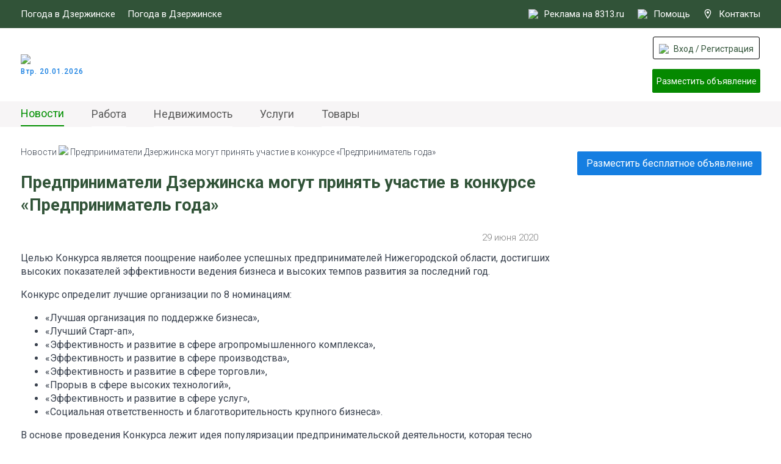

--- FILE ---
content_type: text/html; charset=UTF-8
request_url: https://www.8313.ru/news/predprinimateli_dzerzhinska_mogut_prinyaty_uchastie_v_konkurse_predprinimately_goda
body_size: 7338
content:
<!DOCTYPE html>
<html>
  <head>
    <meta charset="UTF-8">
    <meta name="viewport" content="width=device-width, user-scalable=no">
    
    <base href="/">

  	<title>8313.ru - Предприниматели Дзержинска могут принять участие в конкурсе «Предприниматель года»</title>
    
	<meta name="Keywords" content=''>
    <meta name="Description" content='Конкурс определит лучшие организации по 8 номинациям.'>
    <meta name="SKYPE_TOOLBAR" content="SKYPE_TOOLBAR_PARSER_COMPATIBLE" />

    <meta name="theme-color" content="#315338">
    
    <link rel="manifest" href="/manifest.json">
    <link rel="shortcut icon" href="/thumb?src=&f=ico&w=32&h=32&far=1&ra=1&hash=c590af48ab0ce2fbf08fe0aa1e0efe39" type="image/x-icon">

    <link rel="icon" type="image/png" href="/thumb?src=&f=png&w=16&h=16&far=1&ra=1&hash=5c21aa65cab785f452b43370d6560585" sizes="16x16">
    <link rel="icon" type="image/png" href="/thumb?src=&f=png&w=24&h=24&far=1&ra=1&hash=3afc53ff561619f6a9cb7fdb7428f82f" sizes="24x24">
    <link rel="icon" type="image/png" href="/thumb?src=&f=png&w=32&h=32&far=1&ra=1&hash=6dcd87c968f438fc3981f8bf22d906fc" sizes="32x32">
    <link rel="icon" type="image/png" href="/thumb?src=&f=png&w=48&h=48&far=1&ra=1&hash=363d918b695070be596fe7d479ffedc8" sizes="48x48">
    <link rel="icon" type="image/png" href="/thumb?src=&f=png&w=64&h=64&far=1&ra=1&hash=cfa953f3ebca7c88c990bf37a1745865" sizes="64x64">
    <link rel="icon" type="image/png" href="/thumb?src=&f=png&w=192&h=192&far=1&ra=1&hash=8959bfbb2037d4ac41aaddccdfe26879" sizes="192x192">

    <link rel="apple-touch-icon" sizes="57x57" href="/thumb?src=&f=png&w=57&h=57&far=1&ra=1&hash=93e0462cfe221166ebfc9ac65ca9703a">
    <link rel="apple-touch-icon-precomposed" sizes="57x57" href="/thumb?src=&f=png&w=57&h=57&far=1&ra=1&hash=93e0462cfe221166ebfc9ac65ca9703a">
    <link rel="apple-touch-icon" sizes="72x72" href="/thumb?src=&f=png&w=72&h=72&far=1&ra=1&hash=bc7d6aabdcd8ae3c3f9ab136330169dc">
    <link rel="apple-touch-icon" sizes="114x114" href="/thumb?src=&f=png&w=114&h=114&far=1&ra=1&hash=dd3aa2fb76489f12269d81f5bc3ff439">
    <link rel="apple-touch-icon" sizes="120x120" href="/thumb?src=&f=png&w=120&h=120&far=1&ra=1&hash=0a83d183da9e33d68badf2b48b700640">
    <link rel="apple-touch-icon" sizes="144x144" href="/thumb?src=&f=png&w=144&h=144&far=1&ra=1&hash=620912a40c10e50e299b7f5a727de7a4">
    <link rel="apple-touch-icon" sizes="152x152" href="/thumb?src=&f=png&w=152&h=152&far=1&ra=1&hash=577de407e3c592e1b7980dd9d3eb420d">
    <link rel="apple-touch-icon" sizes="180x180" href="/thumb?src=&f=png&w=180&h=180&far=1&ra=1&hash=0a174eb616a93d925a23046f3ccaa6a4">

    <meta property="og:title" content="Предприниматели Дзержинска могут принять участие в конкурсе «Предприниматель года» - 8313.ru"/>
    <meta property="og:description" content="Конкурс определит лучшие организации по 8 номинациям."/>
    <meta property="og:image" content="https://www.8313.ru/files/news/2020/06/2906/290620_2.jpg">
    <meta property="og:type" content="article"/>
    <meta property="og:url" content= "https://www.8313.ru/news/predprinimateli_dzerzhinska_mogut_prinyaty_uchastie_v_konkurse_predprinimately_goda" />
    
    <meta name="application-name" content="8313.ru">
    <meta name="msapplication-TileImage" content="">
    <meta name="msapplication-TileColor" content="rgb(34, 55, 99)">

    <link rel="canonical" href="https://www.8313.ru/news/predprinimateli_dzerzhinska_mogut_prinyaty_uchastie_v_konkurse_predprinimately_goda"/>

    <link rel="stylesheet" type="text/css" href="/js/jquery-ui-1.12.1.custom/jquery-ui.min.css">
    <link rel="stylesheet" type="text/css" href="/js/jquery-ui-1.12.1.custom/jquery-ui.structure.min.css">
    <link rel="stylesheet" type="text/css" href="/js/jquery-ui-1.12.1.custom/jquery-ui.theme.min.css">
    <link rel="stylesheet" type="text/css" href="/js/fancybox3/jquery.fancybox.min.css">
    <link rel="stylesheet" type="text/css" href="/js/slick/slick.css">
    <link rel="stylesheet" type="text/css" href="/js/slick/slick-theme.css">
    <link rel="stylesheet" type="text/css" href="/newstyle.css">
    <link rel="stylesheet" type="text/css" href="/mobile/newstyle.css">

    <script src="/js/jquery-latest.min.js"></script>
    <script src="/js/jquery-ui-1.12.1.custom/jquery-ui.min.js"></script>
    <script src="/js/jquery.maskedinput.min.js"></script>
    <script src="/js/jquery.priceformat.min.js"></script>
    <script src="/js/slick/slick.min.js"></script>
    <script src="/js/modules/users.js"></script>
    <script src="/newscript.js"></script>
    
    <script src="https://captcha-api.yandex.ru/captcha.js" defer></script>

  	<meta name="yandex-verification" content="34cfbba5233e516c" />
<meta name="yandex-verification" content="6f894ae70a4241b0" />
<script src="https://yastatic.net/es5-shims/0.0.2/es5-shims.min.js"></script>
<script src="https://yastatic.net/share2/share.js"></script>
<!-- Yandex.RTB -->
<script>window.yaContextCb=window.yaContextCb||[]</script>
<script src="https://yandex.ru/ads/system/context.js" async></script>

    <!--LiveInternet counter--><script>
new Image().src = "https://counter.yadro.ru/hit?r"+
escape(document.referrer)+((typeof(screen)=="undefined")?"":
";s"+screen.width+"*"+screen.height+"*"+(screen.colorDepth?
screen.colorDepth:screen.pixelDepth))+";u"+escape(document.URL)+
";h"+escape(document.title.substring(0,150))+
";"+Math.random();</script><!--/LiveInternet-->


    
    <!-- Yandex.Metrika counter -->
<script type="text/javascript" >
   (function(m,e,t,r,i,k,a){m[i]=m[i]||function(){(m[i].a=m[i].a||[]).push(arguments)};
   m[i].l=1*new Date();
   for (var j = 0; j < document.scripts.length; j++) {if (document.scripts[j].src === r) { return; }}
   k=e.createElement(t),a=e.getElementsByTagName(t)[0],k.async=1,k.src=r,a.parentNode.insertBefore(k,a)})
   (window, document, "script", "https://mc.yandex.ru/metrika/tag.js", "ym");

   ym(713220, "init", {
        clickmap:true,
        trackLinks:true,
        accurateTrackBounce:true,
        webvisor:true
   });
</script>
<noscript><div><img src="https://mc.yandex.ru/watch/713220" style="position:absolute; left:-9999px;" alt="" /></div></noscript>
<!-- /Yandex.Metrika counter -->
<!-- Top.Mail.Ru counter -->
<script type="text/javascript">
var _tmr = window._tmr || (window._tmr = []);
_tmr.push({id: "3394881", type: "pageView", start: (new Date()).getTime()});
(function (d, w, id) {
  if (d.getElementById(id)) return;
  var ts = d.createElement("script"); ts.type = "text/javascript"; ts.async = true; ts.id = id;
  ts.src = "https://top-fwz1.mail.ru/js/code.js";
  var f = function () {var s = d.getElementsByTagName("script")[0]; s.parentNode.insertBefore(ts, s);};
  if (w.opera == "[object Opera]") { d.addEventListener("DOMContentLoaded", f, false); } else { f(); }
})(document, window, "tmr-code");
</script>
<noscript><div><img src="https://top-fwz1.mail.ru/counter?id=3394881;js=na" style="position:absolute;left:-9999px;" alt="Top.Mail.Ru" /></div></noscript>
<!-- /Top.Mail.Ru counter -->

  </head>
  <body>
          
	<header>
		<div class="center">
			<div class="fc">
				<div class="pogoda">
					<span>Погода в Дзержинске</span> 
                    <!-- Weather widget by https://www.meteoservice.ru -->
                    <a id="ms-informer-link-2f14917b39a07f3283860b64565cde56" class="ms-informer-link" target="_blank" href="https://www.meteoservice.ru/weather/overview/dzerzhinsk">Погода в Дзержинске</a>
                    <script class="ms-informer-script" src="https://www.meteoservice.ru/informer/script/2f14917b39a07f3283860b64565cde56"></script>
                    <!-- End -->
				</div>
				<div class="right">
					<a target="_blank" href="https://promo.8313.ru?utm_source=8313&utm_medium=link&utm_campaign=menu"><img src="/files/svg/megaphone.svg" /> Реклама на 8313.ru</a>
					<a href="/contacts" class="help"><img src="/files/svg/help.svg" /> Помощь</a>
					<a href="/contacts" class="about">
                      <svg xmlns="http://www.w3.org/2000/svg" width="16" height="16" viewBox="0 0 24 24">
                        <path fill="#FFFFFF" d="M12 2c3.196 0 6 2.618 6 5.602 0 3.093-2.493 7.132-6 12.661-3.507-5.529-6-9.568-6-12.661 0-2.984 2.804-5.602 6-5.602m0-2c-4.198 0-8 3.403-8 7.602 0 4.198 3.469 9.21 8 16.398 4.531-7.188 8-12.2 8-16.398 0-4.199-3.801-7.602-8-7.602zm0 11c-1.657 0-3-1.343-3-3s1.343-3 3-3 3 1.343 3 3-1.343 3-3 3z"/>
                      </svg>
                      Контакты
              		</a>
				</div>
			</div>
		</div>
	</header>
	<section class="flock">
		<div class="center">
			<div class="fc">
				<a href="/" class="logoBlock">
					<img src="/files/svg/logo.svg" />
					<div class="text">
                      Втр. 20.01.2026
					</div>
                </a>
				<!--a href="/" class="logoBlock">
					<img src="/images/newyear/logo8313ny.png" />
					<div class="text">
                      До 2025 осталось: <span class="js_nysec">33 263 348</span>
					</div>
				</a!-->
				<div class="bIng">
					<!-- Yandex.RTB R-A-820891-19 -->
<div id="yandex_rtb_R-A-820891-19" style="width: 100%;height: 90px"></div>
<script>
window.yaContextCb.push(()=>{
	Ya.Context.AdvManager.render({
		"blockId": "R-A-820891-19",
		"renderTo": "yandex_rtb_R-A-820891-19"
	})
})
</script>
                    <div class="close"></div>
				</div>
				<div class="lkBtns">
                  	<div class="login"><a class="acc" onclick="asUsers.showForm.login()"><img src="/files/svg/user.svg" /> Вход / Регистрация</a></div>
					<a class="addAdv" onclick="asUsers.showForm.login()">Разместить объявление</a>
				</div>
			</div>
		</div>
	</section>
	<section class="topMenu">
		<div class="center">
			<div class="fc">				<menu><li><a href="/">Новости</a></li><li><a href="/ads/job">Работа</a></li><li><a href="/ads/realty">Недвижимость</a></li><li><a href="/ads/services">Услуги</a></li><li><a href="/ads/goods">Товары</a></li>				</menu>				<!--a class="openMenu">
					<div></div>
					<div></div>
					<div></div>
				</a!-->
			</div>
		</div>
	</section>
	<section class="pageContent">
		<div class="center">
			<div class="fc">
				<div class="lb">
                  <div class="mshow topmobbaner"><div id="yandex_rtb_R-A-820891-30" style="width: 700;height: 200px"></div>
<script>
window.yaContextCb.push(()=>{
	Ya.Context.AdvManager.render({
		"blockId": "R-A-820891-30",
		"renderTo": "yandex_rtb_R-A-820891-30"
	})
})
</script></div><script>
  $('section.topMenu .fc menu li:first-child').addClass('active');
</script>
<div class="breadcrumbs">
	<a href="/">Новости</a> <img width="6" src="/files/svg/nazad.svg"> <span>Предприниматели Дзержинска могут принять участие в конкурсе «Предприниматель года»</span>
</div>
<h1>Предприниматели Дзержинска могут принять участие в конкурсе «Предприниматель года»</h1>
<div class="dateNewsMore">
  <div></div>
  <div class="right">
    29 июня 2020  
    <a class="p">
    	<div id="my-share-1008"></div>
    </a>
    <script>
      var share = Ya.share2('my-share-1008', {
        content: {
          url: 'https://www.8313.ru/news/predprinimateli_dzerzhinska_mogut_prinyaty_uchastie_v_konkurse_predprinimately_goda'              
        },
        theme: {
          services: 'vkontakte,odnoklassniki,viber,whatsapp,telegram,moimir,skype',
          bare: false,
          moreButtonType: 'short',
          limit: 0,
          popupDirection: 'auto'
        }
      });
    </script>
  </div>
</div>
<p>Целью Конкурса является поощрение наиболее успешных предпринимателей Нижегородской области, достигших высоких показателей эффективности ведения бизнеса и высоких темпов развития за последний год.</p>

<p>Конкурс определит лучшие организации по 8 номинациям:</p>

<ul>
	<li>&laquo;Лучшая организация по поддержке бизнеса&raquo;,</li>
	<li>&laquo;Лучший Старт-ап&raquo;,</li>
	<li>&laquo;Эффективность и развитие в сфере агропромышленного комплекса&raquo;,</li>
	<li>&laquo;Эффективность и развитие в сфере производства&raquo;,</li>
	<li>&laquo;Эффективность и развитие в сфере торговли&raquo;,</li>
	<li>&laquo;Прорыв в сфере высоких технологий&raquo;,</li>
	<li>&laquo;Эффективность и развитие в сфере услуг&raquo;,</li>
	<li>&laquo;Социальная ответственность и благотворительность крупного бизнеса&raquo;.</li>
</ul>

<p>В основе проведения Конкурса лежит идея популяризации предпринимательской деятельности, которая тесно связана с экономическим развитием общества и повышением его благосостояния.</p>

<p>Заполненные заявки от участников принимаются в срок до 15.07.2020 года в соответствии с Положением о Конкурсе на <a href="http://minprom.government-nnov.ru" target="_blank">портале поддержки предпринимательства</a> на электронную почту <a href="mailto:konkurs@minprom.kreml.nnov.ru">konkurs@minprom.kreml.nnov.ru</a>.</p>

<p>Контактное лицо по вопросам участия в конкурсе: Астафьева Анастасия Александровна, тел.: 8 (831) 435-16-37.</p>

<p><!-- Yandex.RTB R-A-820891-18 -->
<div id="yandex_rtb_R-A-820891-18" style="width: 100%"></div>
<script>
$( document ).ready(function() {
window.yaContextCb.push(()=>{
  Ya.Context.AdvManager.render({
    renderTo: 'yandex_rtb_R-A-820891-18',
    blockId: 'R-A-820891-18'
  })
});
})</script></p>

<div class="gallary" style="opacity: 0.2;">
	
</div>
<a href="" class="allPhotoBtn">Все фотографии</a>
<div class="dateNewsMore">
  <div></div>
  <div class="right">
    29 июня 2020  
    <a class="p">
      <div id="my-share-2-1008"></div>
    </a>
    <script>
      var share = Ya.share2('my-share-2-1008', {
        content: {
          url: 'https://www.8313.ru/news/predprinimateli_dzerzhinska_mogut_prinyaty_uchastie_v_konkurse_predprinimately_goda'              
        },
        theme: {
          services: 'vkontakte,odnoklassniki,viber,whatsapp,telegram,moimir,skype',
          bare: false,
          moreButtonType: 'short',
          limit: 0,
          popupDirection: 'auto'
        }
      });
    </script>
  </div>
</div>					<div class="lnews">
						<div class="h">Последние новости</div>
						<div class="elms"><a href="/news/zhiteli_dzerzhinska_prinyali_uchastie_v_traditsionnom_obryade_kreshtenskih_kupaniy">
  <img src="/files/news/2026/01/2001.jpg" />
  <div class="name">
    Жители Дзержинска приняли участие в традиционном обряде крещенских купаний
  </div>
</a><a href="/news/poisk_ochevidtsev_dtp_200126">
  <img src="/files/news/dtp/rozisk.jpg" />
  <div class="name">
    Поиск очевидцев ДТП
  </div>
</a><a href="/news/v_dzerzhinske_budet_rabotaty_poezd_zdorovyya">
  <img src="/files/news/2026/01/16015.jpg" />
  <div class="name">
    В Дзержинске будет работать «Поезд здоровья»
  </div>
</a><a class="flexcenter">
<!-- Yandex.RTB R-A-820891-21 -->
<div id="yandex_rtb_R-A-820891-21"></div>
<script>
$( document ).ready(function() {
window.yaContextCb.push(()=>{
  Ya.Context.AdvManager.render({
    renderTo: 'yandex_rtb_R-A-820891-21',
    blockId: 'R-A-820891-21'
  })
});
})</script>
</a><a href="/news/kreshtenskie_bogosluzheniya_proydut_v_hramah_dzerzhinska_160126">
  <img src="/files/news/2026/01/16012.jpg" />
  <div class="name">
    Крещенские богослужения пройдут в храмах Дзержинска
  </div>
</a><a href="/news/dzerzhinskaya_gosavtoinspektsiya_provela_aktsiyu_zimnyaya_doroga">
  <img src="/files/news/2026/01/16011.jpg" />
  <div class="name">
    Дзержинская Госавтоинспекция провела акцию «Зимняя дорога»
  </div>
</a><a href="/news/festivaly_gorod_dobrih_lyudey_proshel_v_molodezhnom_tsentre_sputnik">
  <img src="/files/news/2026/01/1601.jpg" />
  <div class="name">
    Фестиваль «Город добрых людей» прошел в молодежном центре «Спутник»
  </div>
</a><a href="/news/v_dzerzhinske_sledstvennim_komitetom_initsiirovana_proverka_po_faktu_napadeniya_na_podrostka_u_shkoli">
  <img src="/files/news/kriminal/sk.jpg" />
  <div class="name">
    В Дзержинске Следственным комитетом инициирована проверка по факту нападения на подростка у школы
  </div>
</a><a class="flexcenter">
<!-- Yandex.RTB R-A-820891-23 -->
<div id="yandex_rtb_R-A-820891-23"></div>
<script>window.yaContextCb.push(()=>{
  Ya.Context.AdvManager.render({
    renderTo: 'yandex_rtb_R-A-820891-23',
    blockId: 'R-A-820891-23'
  })
})</script>
</a>						</div>
                        <div class="goParent">
                            <a onclick="javascript:history.back(); return false;" href="javascript:void(0)">Вернуться к списку новостей</a>
                        </div>
					</div>				</div>
				<div class="rb">
					<div class="images">
                      	<a onclick="asUsers.showForm.login()" class="razobv">Разместить бесплатное объявление</a>
						<!-- Yandex.RTB R-A-820891-20 -->
<div id="yandex_rtb_R-A-820891-20"></div>
<script>
window.yaContextCb.push(()=>{
	Ya.Context.AdvManager.render({
		"blockId": "R-A-820891-20",
		"renderTo": "yandex_rtb_R-A-820891-20"
	})
})
</script>
</br>

<!-- Yandex.RTB R-A-820891-28 -->
<div id="yandex_rtb_R-A-820891-28" style="width: 100%;height: 300px"></div>
<script>window.yaContextCb.push(()=>{
	Ya.Context.AdvManager.render({
		"blockId": "R-A-820891-28",
		"renderTo": "yandex_rtb_R-A-820891-28"
	})
})
</script>



					</div>
				</div>
			</div>
		</div>
	</section>	<footer>
		<div class="center">
			<div class="l1">
				<div class="c1">
					<div class="h1"><!--noindex-->Контакты для размещения рекламы<!--/noindex--></div>
                  	<div class="t1"><!--noindex-->Телефон: <a href="tel:+79877561120">+7 (987) 756-11-20</a><!--/noindex--></div>
					<div class="t2"><!--noindex-->E-mail: <a href="mailto:support@8313.ru">support@8313.ru</a><!--/noindex--></div>
					<div class="h2"><!--noindex-->По вопросам размещения объявлений<!--/noindex--></div>
					<div class="t3"><!--noindex-->E-mail: <a href="mailto:support@8313.ru">support@8313.ru</a><!--/noindex--></div>
                    </div>
				<div class="sep"></div>
				<div class="c2">
					<div class="h1"><!--noindex-->Документы<!--/noindex--></div>
					<div class="t1"><a href="/terms_of_service"><!--noindex-->Условия использования сайта 8313.ru<!--/noindex--></a></div>
				    <div class="t2"><a href="/placement_rules"><!--noindex-->Правила размещения объявлений<!--/noindex--></a></div>	
                    <div class="t2"><a href="/offers"><!--noindex-->Оферта о заключении договора на оказание услуг для объявления
<!--/noindex--></a></div>
					<div class="t2"><a href="/services_rules"><!--noindex-->Условия оказания услуг для объявлений<!--/noindex--></a></div>
					<div class="t3"><a href="/privacy_policy"><!--noindex-->Политика конфиденциальности<!--/noindex--></a></div>
					<div class="vozr"><img src="images/vozrast.svg" /><!--noindex--> Возрастное ограничение<!--/noindex--></div>
				</div>
				<div class="sep"></div>
				<div class="c3">
					<div class="h1"><!--noindex-->Разделы сайта<!--/noindex--></div><div class="menu"><a href="/">Новости</a><a href="/ads/job">Работа</a><a href="/ads/realty">Недвижимость</a><a href="/ads/services">Услуги</a><a href="/ads/goods">Товары</a></div>				</div>
				<div class="lkBtns">
					<a class="addAdv" onclick="asUsers.showForm.login()">Разместить объявление</a>
                  	<a class="login" onclick="asUsers.showForm.login()"><img src="/files/svg/user.svg"> Вход / Регистрация</a>
				</div>
			</div>
			<div class="l2">
				<div class="socialandcopy">
					<!--div class="soc">
						<a href=""><img src="images/social/VK-gray.png" /><img src="images/social/VK-green.png" /></a>
						<a href=""><img src="images/social/OK-gray.png" /><img src="images/social/OK-green.png" /></a>
						<a href=""><img src="images/social/In-gray.png" /><img src="images/social/In-green.png" /></a>
					</div!-->
					<div class="copyr"><!--noindex-->© 2005-2026 8313.ru<!--/noindex--></div>
				</div>
				<div class="nadpis"><!--noindex-->Администрация сайта не несет ответственности за достоверность информации, опубликованной в объявлениях и в материалах с метками "На правах рекламы", "Реклама".<!--/noindex--></div>
			</div>
		</div>
	</footer>

	<a onclick="asUsers.showForm.login()" id="btnaddadvmob">Разместить бесплатное объявление</a>

    <script src="/js/fancybox3/jquery.fancybox.js" type="text/javascript"></script>

    <script src="/js/modules/guestbook.js"></script>
	<script src="/js/modules/advert.js?v=5"></script>
	<script src="/mobile/newscript.js"></script>

	

    <script>
      function specMassage(str) {	
        $.fancybox.open('<div class="message"><div class="h">Ошибка</div><table style="width: 100%; height: 140px;"><tr><td>' + str + '</td></tr></table></div>');
      }
      $( document ).ready(function() {
        $(".error").on( "click", function() {
          $(this).removeClass("error");
        });
        $('input[type="phone"]').mask("8(999) 999-9999");
        
        $('[data-fancybox]').fancybox({
          clickContent: 'none',
          buttons: ['close']
        });
        
      });
    </script>
    <script>
        window.YandexRotorSettings = {
            WaiterEnabled: true,
            FailOnTimeout: false,
            NoJsRedirectsToMain:true
        }
    </script>
    
</body>
</html>